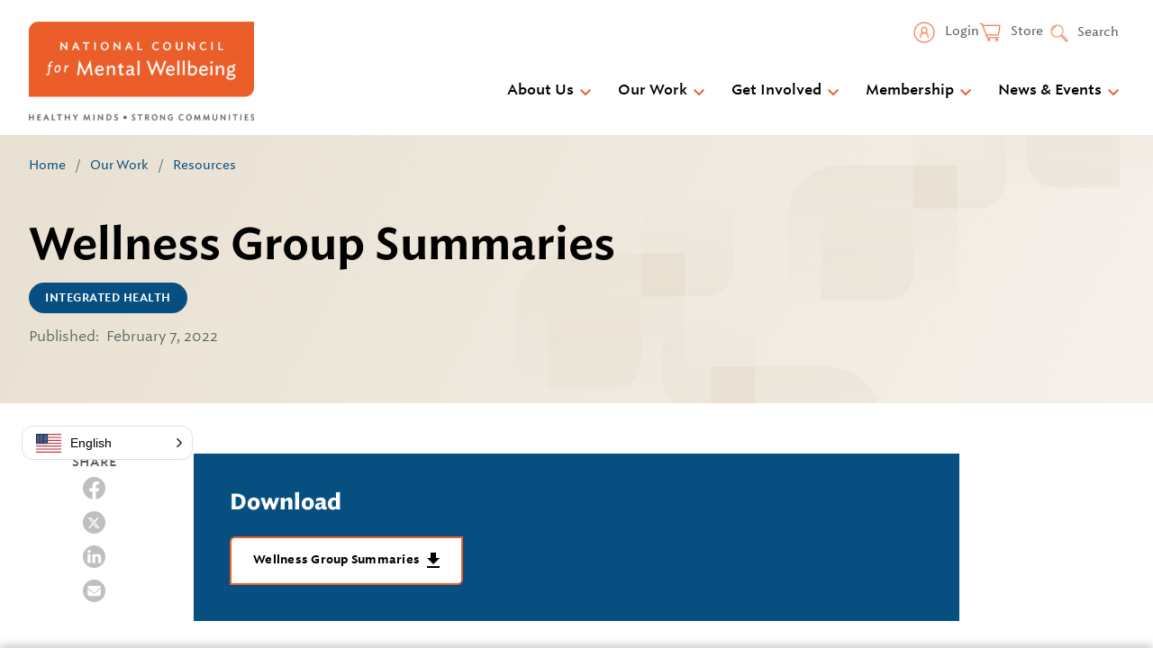

--- FILE ---
content_type: text/javascript
request_url: https://www.thenationalcouncil.org/wp-content/themes/gesso/js/dist/facetwp.min.js?ver=1766434483
body_size: 235
content:
!function(){let e=!1;const t=/^s=(\w+)?$/;jQuery(document).on("facetwp-loaded",(function(){FWP_JSON.expand="+",FWP_JSON.collapse="-",jQuery(".facetwp-facet:first-of-type > details").attr("open",!0),jQuery(".facetwp-checkbox.checked").closest("details").attr("open",!0),e=""!==FWP.buildQueryString(),t.test(FWP.buildQueryString())&&(e=!1),jQuery(".facetwp-clear").toggleClass("is-hidden",!e),jQuery("html, body").animate({scrollTop:0},500)})).on("click",".facetwp-checkbox",(function(){setTimeout((()=>{this.setAttribute("aria-checked",this.classList.contains("checked"))}),50)})).on("keyup",".facetwp-search",(function(e){"enter"===e.key.toLowerCase()&&FWP.refresh()})).on("click",".facetwp-icon",(function(e){FWP.refresh()}))}();

--- FILE ---
content_type: text/javascript
request_url: https://www.thenationalcouncil.org/wp-content/themes/gesso/js/dist/primary-menu.min.js?ver=1766434483
body_size: 2187
content:
!function(){"use strict";var e={TAB:9,RETURN:13,ESC:27,SPACE:32,PAGEUP:33,PAGEDOWN:34,END:35,HOME:36,LEFT:37,UP:38,RIGHT:39,DOWN:40};class t{constructor(e,t){this.menu=t,this.domNode=e,this.popupMenu=!1,this.isMenubarItem=!1,this.hasFocus=!1,this.hasHover=!1}_isPrintableCharacter(e){return 1===e.length&&e.match(/\S/)}init(){const e=this.domNode.parentElement.querySelector("ul");e&&(this.domNode.setAttribute("aria-haspopup","true"),this.popupMenu=new h(e,this),this.popupMenu.init()),this.domNode.addEventListener("keydown",this.handleKeydown.bind(this)),this.domNode.addEventListener("focus",this.handleFocus.bind(this)),this.domNode.addEventListener("blur",this.handleBlur.bind(this)),this.domNode.addEventListener("click",this.handleClick.bind(this))}setExpanded(e){e?this.domNode.setAttribute("aria-expanded","true"):this.domNode.setAttribute("aria-expanded","false")}getBoundaries(){return this.domNode.getBoundingClientRect()}getIsMenubarItem(){return this.isMenubarItem}getHover(){return this.hasHover}handleFocus(){this.menu.setFocus(!0),this.menu.menuItems.forEach((e=>{e.domNode!==this.domNode&&(e.handleMouseout(),e.popupMenu&&e.popupMenu.close(!0))}))}handleBlur(){this.menu.setFocus(!1)}handleClick(){this.menu.menuItems.forEach((e=>{e.domNode!==this.domNode&&(e.handleMouseout(),e.popupMenu&&e.popupMenu.close(!0))})),this.popupMenu&&this.popupMenu.isOpen?(this.handleMouseout(),this.popupMenu.close()):this.popupMenu&&(this.handleMouseover(),this.popupMenu.open())}handleMouseover(){this.hasHover=!0,this.popupMenu&&this.popupMenu.setHover(!0)}handleMouseout(){this.hasHover=!1,this.popupMenu&&this.popupMenu.setHover(!1)}}class s extends t{constructor(e,t){super(e,t),this.isMenubarItem=!0}init(){super.init()}setTabIndex(e){this.domNode.tabIndex=e}focusOnSelf(){this.domNode.focus()}focusOnPreviousSibling(){this.menu.setFocusToPreviousItem(this)}focusOnNextSibling(){this.menu.setFocusToNextItem(this)}handleKeydown(t){const{key:s}=t;let o=!1;switch(t.keyCode){case e.SPACE:case e.RETURN:case e.DOWN:this.popupMenu&&(this.popupMenu.open(),this.popupMenu.setFocusToFirstItem(),o=!0);break;case e.LEFT:this.menu.setFocusToPreviousItem(this),o=!0;break;case e.RIGHT:this.menu.setFocusToNextItem(this),o=!0;break;case e.UP:this.popupMenu&&(this.popupMenu.open(),this.popupMenu.setFocusToLastItem(),o=!0);break;case e.HOME:case e.PAGEUP:this.menu.setFocusToFirstItem(),o=!0;break;case e.END:case e.PAGEDOWN:this.menu.setFocusToLastItem(),o=!0;break;case e.TAB:break;case e.ESC:this.popupMenu&&this.popupMenu.close(!0);break;default:this._isPrintableCharacter(s)&&(this.menu.setFocusByFirstCharacter(this,s),o=!0)}o&&(t.stopPropagation(),t.preventDefault())}}class o extends t{init(){super.init(),this.domNode.addEventListener("click",this.handleClick.bind(this))}handleKeydown(t){const{currentTarget:s,key:o}=t;let i,n=!1;switch(t.keyCode){case e.SPACE:case e.RETURN:if(this.popupMenu)this.popupMenu.open(),this.popupMenu.setFocusToFirstItem();else{try{i=new MouseEvent("click",{view:window,bubbles:!0,cancelable:!0})}catch(e){document.createEvent&&(i=document.createEvent("MouseEvents"),i.initEvent("click",!0,!0))}s.dispatchEvent(i)}n=!0;break;case e.UP:this.menu.setFocusToPreviousItem(this),n=!0;break;case e.DOWN:this.menu.setFocusToNextItem(this),n=!0;break;case e.LEFT:this.menu.setFocusToController("previous",!0),this.menu.close(!0),n=!0;break;case e.RIGHT:this.popupMenu?(this.popupMenu.open(),this.popupMenu.setFocusToFirstItem()):(this.menu.setFocusToController("next",!0),this.menu.close(!0)),n=!0;break;case e.HOME:case e.PAGEUP:this.menu.setFocusToFirstItem(),n=!0;break;case e.END:case e.PAGEDOWN:this.menu.setFocusToLastItem(),n=!0;break;case e.ESC:this.menu.setFocusToController(),this.menu.close(!0),n=!0;break;default:this._isPrintableCharacter(o)&&(this.menu.setFocusByFirstCharacter(this,o),n=!0)}n&&(t.stopPropagation(),t.preventDefault())}handleClick(){this.menu.setFocusToController(),this.menu.close(!0)}handleBlur(){super.handleBlur(),setTimeout(this.menu.close.bind(this.menu,!1),10)}handleMouseover(){this.menu.setHover(!0),this.menu.open(),super.handleMouseover()}handleMouseout(){super.handleMouseout(),this.menu.setHover(!1),setTimeout(this.menu.close.bind(this.menu,!1),10)}}const i=1200;class n{constructor(e){this.domNode=e,this.menuItems=[],this.firstChars=[],this.firstItem=null,this.lastItem=null,this.hasFocus=!1,this.hasHover=!1,this.isMenubar=!1}_createMenuItem(e){}init(){if(this.domNode.children.length>0){[].slice.call(this.domNode.children).forEach((e=>{const t=e.firstElementChild;if(t&&this.isValidTag(t.tagName)){const e=this._createMenuItem(t);e.init(),this.menuItems.push(e);const s=t.textContent.trim();this.firstChars.push(s.substring(0,1).toLowerCase())}}))}const e=this.menuItems.length;e>0&&(this.firstItem=this.menuItems[0],this.lastItem=this.menuItems[e-1])}isValidTag(e){return"A"===e||"BUTTON"===e}setFocus(e){this.hasFocus=e}setHover(e){this.hasHover=e}setFocusToItem(e){}setFocusToFirstItem(){this.setFocusToItem(this.firstItem)}setFocusToLastItem(){this.setFocusToItem(this.lastItem)}setFocusToPreviousItem(e){let t=!1;if(e===this.firstItem)t=this.lastItem;else{const s=this.menuItems.indexOf(e);t=this.menuItems[s-1]}t&&this.setFocusToItem(t)}setFocusToNextItem(e){let t=!1;if(e===this.lastItem)t=this.firstItem;else{const s=this.menuItems.indexOf(e);t=this.menuItems[s+1]}t&&this.setFocusToItem(t)}setFocusByFirstCharacter(e,t){const s=t.toLowerCase();let o=this.menuItems.indexOf(e)+1;o===this.menuItems.length&&(o=0);let i=this._getIndexFirstChars(o,s);-1===i&&(i=this._getIndexFirstChars(0,s)),i>-1&&this.setFocusToItem(this.menuItems[i])}_getIndexFirstChars(e,t){for(let s=e;1<this.firstChars.length;s++)if(t===this.firstChars[s])return s;return-1}}class u extends n{constructor(e){super(e);const t="Menubar constructor argument menuBarNode";if(!(e instanceof Element))throw new TypeError(`${t} is not a Dom Element`);if(0===e.childElementCount)throw new Error(`${t} does not have element children`);let s=e.firstElementChild;for(;s;){const e=s.firstElementChild;if(s&&e&&!this.isValidTag(e.tagName))throw new Error(`${t} has child elements that are not A or Button elements.`);s=s.nextElementSibling}this.isMenubar=!0}_createMenuItem(e){return new s(e,this)}init(){super.init(),this.firstItem.setTabIndex(0)}setFocusToItem(e){let t=!1;this.menuItems.forEach((e=>{0===e.domNode.tabIndex&&(t="true"===e.domNode.getAttribute("aria-expanded")),e.popupMenu&&e.popupMenu.close()})),e.domNode.focus(),e.domNode.tabIndex=0,t&&e.popupMenu&&e.popupMenu.open()}}class h extends n{constructor(e,t){super(e),this.controller=t,this.isOpen=!1}_createMenuItem(e){return new o(e,this)}init(){super.init(),this.domNode.addEventListener("mouseover",this.handleMouseover.bind(this)),this.domNode.addEventListener("mouseout",this.handleMouseout.bind(this)),window.addEventListener("click",(e=>{this.domNode.contains(e.target)||this.controller.domNode.contains(e.target)||this.close(!0)}))}setFocusToItem(e){e.domNode.focus()}setFocusToController(e){let t=e;"string"!=typeof t&&(t=""),""!==t?"previous"===t?this.controller.focusOnPreviousSibling():"next"===t&&this.controller.focusOnNextSibling():this.controller&&this.controller.focusOnSelf()}open(){const e=this.controller.getBoundaries();this.controller.getIsMenubarItem()?(this.domNode.style.display="block",this.domNode.style.position="absolute",this.domNode.style.top=e.height-1+"px",this.domNode.style.zIndex=i):(this.domNode.parentNode.style.position="relative",this.domNode.style.display="block",this.domNode.style.position="absolute",this.domNode.style.left=`${e.width}px`,this.domNode.style.zIndex=i),this.controller.setExpanded(!0),this.isOpen=!0}close(e){let t=this.controller.getHover(),s=this.hasFocus;for(let e=0;e<this.menuItems.length;e++){const t=this.menuItems[e];t.popupMenu&&(s=s||t.popupMenu.hasFocus)}this.controller.getIsMenubarItem()||(t=!1),!e&&(s||this.hasHover||t)||(this.domNode.style.display="none",this.domNode.style.zIndex="0",this.controller.setExpanded(!1),this.isOpen=!1)}handleMouseover(){this.hasHover=!0}handleMouseout(){this.hasHover=!1}}const r=function(){const e=document.querySelector(".menu--main");if(e){new u(e).init()}};"complete"===document.readyState||"loading"!==document.readyState&&!document.documentElement.doScroll?r():document.addEventListener("DOMContentLoaded",r)}();

--- FILE ---
content_type: image/svg+xml
request_url: https://www.thenationalcouncil.org/wp-content/themes/gesso/images/icon-facebook.svg
body_size: 1972
content:
<?xml version="1.0" encoding="UTF-8"?>
<svg width="30px" height="30px" viewBox="0 0 30 30" version="1.1" xmlns="http://www.w3.org/2000/svg" xmlns:xlink="http://www.w3.org/1999/xlink">
    <title>iconfinder_5279111_network_fb_social media_facebook_facebook logo_icon</title>
    <g id="Symbols" stroke="none" stroke-width="1" fill="none" fill-rule="evenodd">
        <g id="Component-/-Footer" transform="translate(-1125.000000, -71.000000)" fill="#FFFFFF">
            <g id="iconfinder_5279111_network_fb_social-media_facebook_facebook-logo_icon" transform="translate(1125.000000, 71.000000)">
                <path d="M14.9683953,29.9998749 L14.9970799,30 L14.9871844,30 L14.9683953,29.9998749 Z M15.0794823,30 L15.0695867,30 L15.0982714,29.9998749 L15.0794823,30 Z M14.921975,29.9996407 L14.9529143,29.9997659 L14.9351273,29.9997659 L14.921975,29.9996407 L14.921975,29.9996407 Z M15.1315393,29.9997659 L15.1137523,29.9997659 L15.1446917,29.9996407 L15.1315393,29.9997659 Z M14.8805286,29.9992896 L14.9011966,29.9994147 L14.8846622,29.9992896 L14.8805286,29.9992896 Z M15.1820044,29.9992896 L15.1654701,29.9994147 L15.186138,29.9992896 L15.1820044,29.9992896 Z M15.2235362,29.9988294 L15.2162711,29.9989546 L15.2442042,29.9985792 L15.2235362,29.9988294 Z M14.8224625,29.9985792 L14.8503956,29.9989546 L14.8431305,29.9988294 L14.8224625,29.9985792 L14.8224625,29.9985792 Z M15.275276,29.9980938 L15.2583659,29.998344 L15.2928125,29.9978435 L15.275276,29.9980938 Z M14.7738542,29.9978435 L14.8083008,29.998344 L14.7913906,29.9980938 L14.7738542,29.9978435 L14.7738542,29.9978435 Z M15.3273906,29.9972411 L15.3045932,29.9976165 L15.3364094,29.9969908 L15.3273906,29.9972411 Z M14.7302573,29.9969908 L14.7620734,29.9976165 L14.739276,29.9972411 L14.7302573,29.9969908 Z M14.6763216,29.9958787 L14.7045052,29.9965044 L14.6994948,29.9963793 L14.6763216,29.9958787 Z M15.3671719,29.9963793 L15.3621615,29.9965044 L15.3903451,29.9958787 L15.3671719,29.9963793 Z M14.6253576,29.9945497 L14.664063,29.9955508 L14.6484055,29.9951754 L14.6253576,29.9945497 Z M15.4182612,29.9951754 L15.4026036,29.9955508 L15.4413091,29.9945497 L15.4182612,29.9951754 Z M15.4713172,29.9937213 L15.4461398,29.9944721 L15.4857221,29.9933459 L15.4713172,29.9937213 L15.4713172,29.9937213 Z M14.5809445,29.9933459 L14.6205268,29.9944721 L14.5953495,29.9937213 L14.5809445,29.9933459 L14.5809445,29.9933459 Z M14.5478237,29.9923247 L14.5760073,29.9932006 L14.5494521,29.9923247 L14.5251516,29.9915738 L14.5478237,29.9923247 L14.5478237,29.9923247 Z M15.5172146,29.9923247 L15.4906594,29.9932006 L15.518843,29.9923247 L15.5415151,29.9915738 L15.5172146,29.9923247 Z M15.5606867,29.9909109 L15.5466576,29.9914114 L15.5898724,29.9899098 L15.5606867,29.9909109 Z M14.4767943,29.9899098 L14.5200091,29.9914114 L14.5059799,29.9909109 L14.4767943,29.9899098 Z M14.4323409,29.9882377 L14.4776852,29.9898645 L14.4525078,29.9889885 L14.4323409,29.9882377 Z M15.6141589,29.9889885 L15.5889815,29.9898645 L15.6343258,29.9882377 L15.6141589,29.9889885 Z M14.3895411,29.9864152 L14.4338833,29.9882923 L14.3991862,29.9869158 L14.3895411,29.9864152 L14.3895411,29.9864152 Z M15.6674805,29.9869158 L15.6327833,29.9882923 L15.6771255,29.9864152 L15.6674805,29.9869158 L15.6674805,29.9869158 Z M14.3283229,29.9837148 L14.3759219,29.9858421 L14.3642727,29.9854667 L14.3283229,29.9837148 Z M15.702394,29.9854667 L15.6907448,29.9858421 L15.7383437,29.9837148 L15.702394,29.9854667 Z M14.2845555,29.9816915 L14.3339081,29.983944 L14.3106096,29.9829429 L14.2845555,29.9816915 Z M15.756057,29.9829429 L15.7327586,29.983944 L15.7821112,29.9816915 L15.756057,29.9829429 Z M14.2417992,29.9794594 L14.2915276,29.9819621 L14.2565799,29.9803353 L14.2417992,29.9794594 Z M15.8100867,29.9803353 L15.7751391,29.9819621 L15.8248674,29.9794594 L15.8100867,29.9803353 Z M15.8534831,29.9780184 L15.8081388,29.980396 L15.8483474,29.9782687 L15.8956958,29.9756408 L15.8534831,29.9780184 Z M14.2183193,29.9782687 L14.2585279,29.980396 L14.2131836,29.9780184 L14.1709708,29.9756408 L14.2183193,29.9782687 Z M15.8975956,29.9754926 L15.8775539,29.9766188 L15.9284096,29.9737407 L15.8975956,29.9754926 Z M14.138257,29.9737407 L14.1891128,29.9766188 L14.1690711,29.9754926 L14.138257,29.9737407 Z M14.0959857,29.9711907 L14.1467161,29.9741939 L14.1150253,29.972442 L14.0959857,29.9711907 L14.0959857,29.9711907 Z M15.9516414,29.972442 L15.9199505,29.9741939 L15.970681,29.9711907 L15.9516414,29.972442 Z M14.0675146,29.9693733 L14.1132346,29.9722515 L14.0706461,29.9696236 L14.027807,29.9668706 L14.0675146,29.9693733 Z M15.9960206,29.9696236 L15.953432,29.9722515 L15.9991521,29.9693733 L16.0388596,29.9668706 L15.9960206,29.9696236 L15.9960206,29.9696236 Z M16.0390159,29.9668213 L16.0237341,29.9678224 L16.0722099,29.9645688 L16.0390159,29.9668213 L16.0390159,29.9668213 Z M13.9944568,29.9645688 L14.0429326,29.9678224 L14.0276508,29.9668213 L13.9944568,29.9645688 L13.9944568,29.9645688 Z M13.952444,29.9616091 L14.000043,29.9649878 L13.9739888,29.9632359 L13.952444,29.9616091 Z M16.0926779,29.9632359 L16.0666237,29.9649878 L16.1142227,29.9616091 L16.0926779,29.9632359 L16.0926779,29.9632359 Z M13.9113484,29.9586907 L13.9550643,29.9618191 L13.9211188,29.9594415 L13.9113484,29.9586907 Z M16.1455479,29.9594415 L16.1116023,29.9618191 L16.1553182,29.9586907 L16.1455479,29.9594415 Z M13.8561216,29.9544847 L13.8944513,29.9573629 L13.885182,29.9567372 L13.8561216,29.9544847 L13.8561216,29.9544847 Z M16.1814846,29.9567372 L16.1722154,29.9573629 L16.2105451,29.9544847 L16.1814846,29.9567372 L16.1814846,29.9567372 Z M16.2336375,29.9527168 L16.2153495,29.9540934 L16.2543055,29.9509649 L16.2336375,29.9527168 L16.2336375,29.9527168 Z M13.8123612,29.9509649 L13.8513172,29.9540934 L13.8330292,29.9527168 L13.8123612,29.9509649 L13.8123612,29.9509649 Z M13.7714474,29.9476116 L13.8045161,29.9503647 L13.7812177,29.9484876 L13.7714474,29.9476116 Z M16.285449,29.9484876 L16.2621505,29.9503647 L16.2952193,29.9476116 L16.285449,29.9484876 L16.285449,29.9484876 Z M16.3755375,29.9407518 L16.3665188,29.9415026 L16.3891909,29.9395004 L16.3755375,29.9407518 L16.3755375,29.9407518 Z M13.6774758,29.9395004 L13.7001479,29.9415026 L13.6911292,29.9407518 L13.6774758,29.9395004 L13.6774758,29.9395004 Z M13.6350638,29.9356203 L13.651974,29.9372471 L13.6414521,29.936246 L13.6350638,29.9356203 Z M16.4252146,29.936246 L16.4146927,29.9372471 L16.4316029,29.9356203 L16.4252146,29.936246 Z M12.65625,29.7845211 C5.48912109,28.6592474 0,22.4565458 0,14.9833606 C0,6.71383317 6.72128906,0 15,0 C23.2787109,0 30,6.71383317 30,14.9833606 C30,22.4565458 24.5108789,28.6592474 17.34375,29.7845211 L17.34375,19.3144882 L20.8388672,19.3144882 L21.5039062,14.9833606 L17.34375,14.9833606 L17.34375,12.1727514 C17.34375,10.9878368 17.9248828,9.83283038 19.7882227,9.83283038 L21.6796875,9.83283038 L21.6796875,6.14551899 C21.6796875,6.14551899 19.963125,5.85287523 18.3219727,5.85287523 C14.8956445,5.85287523 12.65625,7.92713421 12.65625,11.6823389 L12.65625,14.9833606 L8.84765625,14.9833606 L8.84765625,19.3144882 L12.65625,19.3144882 L12.65625,29.7845211 Z" id="Shape"></path>
            </g>
        </g>
    </g>
</svg>

--- FILE ---
content_type: image/svg+xml
request_url: https://www.thenationalcouncil.org/wp-content/themes/gesso/images/icon-linkedin.svg
body_size: 596
content:
<?xml version="1.0" encoding="UTF-8"?>
<svg width="30px" height="30px" viewBox="0 0 30 30" version="1.1" xmlns="http://www.w3.org/2000/svg" xmlns:xlink="http://www.w3.org/1999/xlink">
    <title>iconfinder_5279114_linkedin_network_social network_linkedin logo_icon</title>
    <g id="Symbols" stroke="none" stroke-width="1" fill="none" fill-rule="evenodd">
        <g id="Component-/-Footer" transform="translate(-1248.000000, -71.000000)" fill="#FFFFFF">
            <g id="iconfinder_5279114_linkedin_network_social-network_linkedin-logo_icon" transform="translate(1248.000000, 71.000000)">
                <path d="M15,0 C23.2787109,0 30,6.72128906 30,15 C30,23.2787109 23.2787109,30 15,30 C6.72128906,30 0,23.2787109 0,15 C0,6.72128906 6.72128906,0 15,0 Z M10.310332,23.4299414 L10.310332,11.7158203 L6.41595703,11.7158203 L6.41595703,23.4299414 L10.310332,23.4299414 Z M24.3505664,23.4299414 L24.3505664,16.7124023 C24.3505664,13.1142187 22.4294531,11.4403711 19.8676172,11.4403711 C17.8018945,11.4403711 16.876582,12.5764453 16.3584961,13.374375 L16.3584961,11.7158203 L12.4651172,11.7158203 C12.5167383,12.8148633 12.4651172,23.4299414 12.4651172,23.4299414 L16.3584375,23.4299414 L16.3584375,16.8879492 C16.3584375,16.537793 16.3836328,16.1877539 16.4868164,15.9375 C16.7677734,15.2381836 17.4089063,14.5137305 18.4845703,14.5137305 C19.8928125,14.5137305 20.4570117,15.5883398 20.4570117,17.1624023 L20.4570117,23.4299414 L24.3505664,23.4299414 L24.3505664,23.4299414 Z M8.38945312,6.06738281 C7.05703125,6.06738281 6.18650391,6.94335937 6.18650391,8.09150391 C6.18650391,9.21544922 7.03054687,10.1155664 8.33789062,10.1155664 L8.36302734,10.1155664 C9.7209375,10.1155664 10.5661523,9.21544922 10.5661523,8.09150391 C10.540957,6.94335937 9.72099609,6.06738281 8.38945312,6.06738281 Z" id="Shape"></path>
            </g>
        </g>
    </g>
</svg>

--- FILE ---
content_type: image/svg+xml
request_url: https://www.thenationalcouncil.org/wp-content/themes/gesso/images/icon-twitter-white.svg
body_size: 394
content:
<?xml version="1.0" encoding="UTF-8"?>
<svg id="Layer_1" data-name="Layer 1" xmlns="http://www.w3.org/2000/svg" viewBox="0 0 30 30">
  <defs>
    <style>
      .cls-1 {
        fill: #fff;
        stroke-width: 0px;
      }
    </style>
  </defs>
  <polygon class="cls-1" points="9.62 9.92 18.1 21.01 19.4 21.01 11.02 9.92 9.62 9.92"/>
  <path class="cls-1" d="M15,0C6.72,0,0,6.72,0,15s6.72,15,15,15,15-6.72,15-15S23.28,0,15,0ZM17.46,22.41l-3.7-4.83-4.22,4.83h-2.35l5.48-6.26-5.77-7.55h4.83l3.34,4.41,3.86-4.41h2.34l-5.12,5.85,6.02,7.96h-4.71Z"/>
</svg>

--- FILE ---
content_type: text/javascript
request_url: https://www.thenationalcouncil.org/wp-content/themes/gesso/js/dist/scripts.min.js?ver=1766434483
body_size: 1989
content:
!function(){var e,t={972:function(e,t,n){"use strict";var o=class{constructor(e){this.el=e,this.triggerButton=null,this.triggerButtonMenu=this.el.querySelector(".menu--utility"),this.searchForm=this.el.querySelector(".searchform"),this.searchInput=this.el.querySelector(".searchform__input"),this.closeButton=this.el.querySelector(".js-search-close"),this.open=!1}createTrigger(){const e=document.createElement("button");e.classList.add("js-search-open","menu-item","icon-search"),e.type="button",e.innerHTML="Search";const t=document.createElement("li");return t.classList.add("menu__item"),t.appendChild(e),this.triggerButtonMenu.appendChild(t),e}openSearch(){document.body.classList.add("is-search-open"),this.open=!0}closeSearch(){document.body.classList.remove("is-search-open"),this.open=!1}toggleSearch(){this[this.open?"closeSearch":"openSearch"]()}init(){this.triggerButton=this.createTrigger(),this.triggerButton.addEventListener("click",(()=>{this.toggleSearch(),this.open&&setTimeout((()=>this.searchInput.focus()),100)})),this.closeButton.addEventListener("click",(()=>{this.closeSearch()})),window.addEventListener("keydown",(e=>{"function"==typeof e.key.toLowerCase&&["escape","esc"].includes(e.key.toLowerCase())&&this.closeSearch()})),this.closeSearch()}};class r{constructor(e){this.domNode=e,this.waitForSubmit="wait"===this.domNode.getAttribute("data-style")}onInput(e){const t=this.domNode.selectedOptions[0];t&&t.hasAttribute("data-url")&&(window.location=t.getAttribute("data-url"))}init(){this.waitForSubmit?this.domNode.closest("form").addEventListener("submit",(e=>{e.preventDefault(),this.onInput(e)})):this.domNode.addEventListener("input",(e=>this.onInput(e)))}}var i=n(121),s=n.n(i),a=n(312),c=n.n(a);!function(){let e=null;const t=document.querySelector("select#eventTimeFrame"),n=window.location.href;t&&t.addEventListener("change",(function(e){if("URLSearchParams"in window&&"past_events"===this.value){const e=new URLSearchParams(window.location.search);e.set("past_events",""),window.location.search=e.toString()}else if("past_events"===this.value){const e="?=past_events";window.location.href=n+e}else if("URLSearchParams"in window){const e=new URLSearchParams(window.location.search);e.delete("past_events"),window.location.search=e.toString()}}));const i=document.querySelector(".filter-row");i&&i.addEventListener("click",(function(e){const t=document.querySelectorAll(".filter-row__button")[0];t.style.display="block",t.style.opacity=1}));s()((()=>{document.body.classList.add("is-ready"),document.querySelectorAll(".js-select-nav").forEach((e=>{new r(e).init()}));const t=document.querySelector(".site-header");t&&(e=new o(t),e.init());const n=document.querySelector("#provider-form"),i=document.querySelector("#provider-states"),s=document.querySelector("#provider-types");let a=window.location.href;if(n){const e=new URL(a).searchParams;i.value=e.has("state")?e.get("state"):i.options[0].value,s.value=e.has("provider")?e.get("provider"):s.options[0].value,n.addEventListener("submit",(function(e){e.preventDefault(),a=[a.pathname,i||s?"?":"",i?`state=${i.value}`:"",s?`&provider=${s.value}`:""].join(""),window.location=a}))}const u=document.querySelectorAll(".gform_wrapper form:has(.ginput_container_email)");let l=!1;u.forEach((function(e){e.addEventListener("submit",(function(t){const n=e.querySelector('.ginput_container_email input[type="email"]').value;if(null!==n&&""!==n&&String(n).toLowerCase().match(/^(([^<>()[\]\\.,;:\s@"]+(\.[^<>()[\]\\.,;:\s@"]+)*)|.(".+"))@((\[[0-9]{1,3}\.[0-9]{1,3}\.[0-9]{1,3}\.[0-9]{1,3}\])|(([a-zA-Z\-0-9]+\.)+[a-zA-Z]{2,}))$/)){const t=c()(n);l||(o=t,r=e.id,window.dataLayer=window.dataLayer||[],window.dataLayer.push({event:"gtm_form_submit",user_id:o,"gtm.elementId":r}),l=!0)}var o,r}))}))}));document.querySelectorAll(".social-share-link").forEach((e=>{e.addEventListener("click",(function(t){t.preventDefault(),window.open(e.href,"ShareWindow","width=600,height=600")}))}))}()},903:function(){},394:function(){}},n={};function o(e){var r=n[e];if(void 0!==r)return r.exports;var i=n[e]={exports:{}};return t[e](i,i.exports,o),i.exports}o.m=t,o.amdO={},e=[],o.O=function(t,n,r,i){if(!n){var s=1/0;for(l=0;l<e.length;l++){n=e[l][0],r=e[l][1],i=e[l][2];for(var a=!0,c=0;c<n.length;c++)(!1&i||s>=i)&&Object.keys(o.O).every((function(e){return o.O[e](n[c])}))?n.splice(c--,1):(a=!1,i<s&&(s=i));if(a){e.splice(l--,1);var u=r();void 0!==u&&(t=u)}}return t}i=i||0;for(var l=e.length;l>0&&e[l-1][2]>i;l--)e[l]=e[l-1];e[l]=[n,r,i]},o.n=function(e){var t=e&&e.__esModule?function(){return e.default}:function(){return e};return o.d(t,{a:t}),t},o.d=function(e,t){for(var n in t)o.o(t,n)&&!o.o(e,n)&&Object.defineProperty(e,n,{enumerable:!0,get:t[n]})},o.g=function(){if("object"==typeof globalThis)return globalThis;try{return this||new Function("return this")()}catch(e){if("object"==typeof window)return window}}(),o.o=function(e,t){return Object.prototype.hasOwnProperty.call(e,t)},function(){var e={385:0};o.O.j=function(t){return 0===e[t]};var t=function(t,n){var r,i,s=n[0],a=n[1],c=n[2],u=0;if(s.some((function(t){return 0!==e[t]}))){for(r in a)o.o(a,r)&&(o.m[r]=a[r]);if(c)var l=c(o)}for(t&&t(n);u<s.length;u++)i=s[u],o.o(e,i)&&e[i]&&e[i][0](),e[i]=0;return o.O(l)},n=self.webpackChunkgesso_wp=self.webpackChunkgesso_wp||[];n.forEach(t.bind(null,0)),n.push=t.bind(null,n.push.bind(n))}();var r=o.O(void 0,[76],(function(){return o(972)}));r=o.O(r)}();

--- FILE ---
content_type: image/svg+xml
request_url: https://www.thenationalcouncil.org/wp-content/themes/gesso/images/icon-email.svg
body_size: 469
content:
<?xml version="1.0" encoding="UTF-8"?>
<svg id="Layer_1" data-name="Layer 1" xmlns="http://www.w3.org/2000/svg" viewBox="0 0 30 30">
  <defs>
    <style>
      .cls-1 {
        fill: #fff;
        stroke-width: 0px;
      }
    </style>
  </defs>
  <path class="cls-1" d="M15,0C6.72,0,0,6.72,0,15s6.72,15,15,15,15-6.72,15-15S23.28,0,15,0ZM23.89,19.56c0,1.21-.99,2.2-2.2,2.2h-13.22c-1.21,0-2.2-.99-2.2-2.2v-7.16l7.49,5.62c.78.59,1.86.59,2.64,0l7.49-5.62v7.16ZM23.22,11.52l-7.49,5.62c-.39.29-.93.29-1.32,0l-7.49-5.62c-.42-.31-.66-.8-.66-1.32,0-.91.74-1.65,1.65-1.65h14.32c.91,0,1.65.74,1.65,1.65,0,.52-.24,1.01-.66,1.32Z"/>
</svg>

--- FILE ---
content_type: image/svg+xml
request_url: https://www.thenationalcouncil.org/wp-content/themes/gesso/images/link-arrow.svg
body_size: 15
content:
<svg width="16" height="16" xmlns="http://www.w3.org/2000/svg">
	<path d="M8 0L6.59 1.41 12.17 7H0v2h12.17l-5.58 5.59L8 16l8-8z" fill="#064F80" fill-rule="evenodd" />
</svg>


--- FILE ---
content_type: image/svg+xml
request_url: https://www.thenationalcouncil.org/wp-content/themes/gesso/images/icon-twitter.svg
body_size: 294
content:
<?xml version="1.0" encoding="UTF-8"?>
<svg width="30" height="30" viewBox="0 0 30 30" fill="none" xmlns="http://www.w3.org/2000/svg">
  <circle cx="15" cy="15" r="15" fill="white"/>
  <path d="M18.9234 8.59375H21.2676L16.1477 14.4441L22.1707 22.4062H17.4559L13.7604 17.5785L9.53691 22.4062H7.18945L12.6646 16.1475L6.89062 8.59375H11.725L15.0619 13.0064L18.9234 8.59375ZM18.1 21.0051H19.3982L11.0178 9.92188H9.62324L18.1 21.0051Z" fill="#53605F"/>
</svg>

--- FILE ---
content_type: text/javascript
request_url: https://www.thenationalcouncil.org/wp-content/themes/gesso/js/dist/accordion.min.js?ver=1766434483
body_size: 1013
content:
!function(){"use strict";var e,n={798:function(e,n,t){var o=t(121);function r(e,n){void 0===n&&(n=document);const t=function(e,n){void 0===n&&(n=!1),e.open=n;const t=e.getBoundingClientRect();e.dataset.width=t.width,e.style.setProperty(n?"--expanded":"--collapsed",`${Math.ceil(t.height)}px`)},o=n.querySelectorAll(e);o.forEach((e=>{window.addEventListener("resize",(n=>{e.removeAttribute("style"),(e=>{const n=e.open;t(e),t(e,!0),e.open=n})(e)})),e.classList.add("js-accordion")}))}function i(){if(r(".accordion__item, details"),"function"==typeof Event)window.dispatchEvent(new Event("resize"));else{const e=window.document.createEvent("UIEvents");e.initUIEvent("resize",!0,!1,window,0),window.dispatchEvent(e)}}t.n(o)()((()=>{i()})),jQuery(document).on("facetwp-loaded",(()=>{setTimeout((()=>i()),100)})),jQuery(document).on("click",".facetwp-expand",(()=>{setTimeout((()=>i()),100)}))}},t={};function o(e){var r=t[e];if(void 0!==r)return r.exports;var i=t[e]={exports:{}};return n[e](i,i.exports,o),i.exports}o.m=n,o.amdO={},e=[],o.O=function(n,t,r,i){if(!t){var c=1/0;for(f=0;f<e.length;f++){t=e[f][0],r=e[f][1],i=e[f][2];for(var u=!0,s=0;s<t.length;s++)(!1&i||c>=i)&&Object.keys(o.O).every((function(e){return o.O[e](t[s])}))?t.splice(s--,1):(u=!1,i<c&&(c=i));if(u){e.splice(f--,1);var a=r();void 0!==a&&(n=a)}}return n}i=i||0;for(var f=e.length;f>0&&e[f-1][2]>i;f--)e[f]=e[f-1];e[f]=[t,r,i]},o.n=function(e){var n=e&&e.__esModule?function(){return e.default}:function(){return e};return o.d(n,{a:n}),n},o.d=function(e,n){for(var t in n)o.o(n,t)&&!o.o(e,t)&&Object.defineProperty(e,t,{enumerable:!0,get:n[t]})},o.g=function(){if("object"==typeof globalThis)return globalThis;try{return this||new Function("return this")()}catch(e){if("object"==typeof window)return window}}(),o.o=function(e,n){return Object.prototype.hasOwnProperty.call(e,n)},function(){var e={131:0};o.O.j=function(n){return 0===e[n]};var n=function(n,t){var r,i,c=t[0],u=t[1],s=t[2],a=0;if(c.some((function(n){return 0!==e[n]}))){for(r in u)o.o(u,r)&&(o.m[r]=u[r]);if(s)var f=s(o)}for(n&&n(t);a<c.length;a++)i=c[a],o.o(e,i)&&e[i]&&e[i][0](),e[i]=0;return o.O(f)},t=self.webpackChunkgesso_wp=self.webpackChunkgesso_wp||[];t.forEach(n.bind(null,0)),t.push=n.bind(null,t.push.bind(t))}();var r=o.O(void 0,[76],(function(){return o(798)}));r=o.O(r)}();

--- FILE ---
content_type: image/svg+xml
request_url: https://www.thenationalcouncil.org/wp-content/themes/gesso/images/icon-download.svg
body_size: 111
content:
<svg width="14" height="17" xmlns="http://www.w3.org/2000/svg" role="presentation">
	<title></title>
	<g fill="none" fill-rule="evenodd">
		<path d="M-5-3h24v24H-5z" />
		<path d="M14 6h-4V0H4v6H0l7 7 7-7zM0 15v2h14v-2H0z" fill="#000" fill-rule="nonzero" />
	</g>
</svg>


--- FILE ---
content_type: image/svg+xml
request_url: https://www.thenationalcouncil.org/wp-content/themes/gesso/images/icon-instagram.svg
body_size: 1334
content:
<?xml version="1.0" encoding="UTF-8"?>
<svg width="30px" height="30px" viewBox="0 0 30 30" version="1.1" xmlns="http://www.w3.org/2000/svg" xmlns:xlink="http://www.w3.org/1999/xlink">
    <title>iconfinder_5279112_camera_instagram_social media_instagram logo_icon</title>
    <g id="Symbols" stroke="none" stroke-width="1" fill="none" fill-rule="evenodd">
        <g id="Component-/-Footer" transform="translate(-1289.000000, -71.000000)" fill="#FFFFFF">
            <g id="iconfinder_5279112_camera_instagram_social-media_instagram-logo_icon" transform="translate(1289.000000, 71.000000)">
                <path d="M15,0 C23.2787109,0 30,6.72128906 30,15 C30,23.2787109 23.2787109,30 15,30 C6.72128906,30 0,23.2787109 0,15 C0,6.72128906 6.72128906,0 15,0 Z M15,5.625 C12.4539258,5.625 12.1346484,5.63578125 11.1346875,5.68142578 C10.1368359,5.72695312 9.45533203,5.88544922 8.85896484,6.1171875 C8.2425,6.35677734 7.71966797,6.67734375 7.19847656,7.19853516 C6.67728516,7.71972656 6.35671875,8.24255859 6.11712891,8.85902344 C5.88539062,9.45533203 5.72695312,10.1368359 5.68136719,11.1346875 C5.63578125,12.1346484 5.625,12.4539258 5.625,15 C5.625,17.5460742 5.63578125,17.8653516 5.68136719,18.8653125 C5.72695312,19.8631641 5.88539062,20.544668 6.11712891,21.1409766 C6.35671875,21.7574414 6.67728516,22.2802734 7.19847656,22.8015234 C7.71966797,23.3227148 8.2425,23.6432813 8.85896484,23.8828711 C9.45533203,24.1145508 10.1368359,24.2730469 11.1346875,24.3185742 C12.1346484,24.3642187 12.4539258,24.375 15,24.375 C17.5460742,24.375 17.8653516,24.3642187 18.8653125,24.3185742 C19.8631641,24.2730469 20.544668,24.1145508 21.1409766,23.8828711 C21.7574414,23.6432813 22.2802734,23.3227148 22.8015234,22.8015234 C23.3227148,22.2802734 23.6432813,21.7574414 23.8828711,21.1409766 C24.1145508,20.544668 24.2730469,19.8631641 24.3185742,18.8653125 C24.3642187,17.8653516 24.375,17.5460742 24.375,15 C24.375,12.4539258 24.3642187,12.1346484 24.3185742,11.1346875 C24.2730469,10.1368359 24.1145508,9.45533203 23.8828711,8.85902344 C23.6432813,8.24255859 23.3227148,7.71972656 22.8015234,7.19853516 C22.2802734,6.67734375 21.7574414,6.35677734 21.1409766,6.1171875 C20.544668,5.88544922 19.8631641,5.72695312 18.8653125,5.68142578 C17.8653516,5.63578125 17.5460742,5.625 15,5.625 Z M15,7.31419922 C17.5032422,7.31419922 17.7997266,7.32375 18.7883203,7.36886719 C19.7023828,7.41058594 20.1987305,7.56328125 20.529082,7.69166016 C20.9667188,7.86169922 21.2790234,8.06490234 21.6070313,8.39296875 C21.9351563,8.72097656 22.1383008,9.03333984 22.3083398,9.47091797 C22.4367188,9.80126953 22.5894727,10.2976172 22.6311328,11.2116797 C22.67625,12.2002734 22.6858008,12.4967578 22.6858008,15 C22.6858008,17.5032422 22.67625,17.7997266 22.6311328,18.7883203 C22.5894727,19.7023828 22.4367188,20.1987305 22.3083398,20.529082 C22.1383008,20.9667188 21.9351563,21.2790234 21.6070313,21.6070313 C21.2790234,21.9351563 20.9667188,22.1383008 20.529082,22.3083398 C20.1987305,22.4367188 19.7023828,22.5894727 18.7883203,22.6311328 C17.7999023,22.67625 17.503418,22.6858008 15,22.6858008 C12.496582,22.6858008 12.2001563,22.67625 11.2116797,22.6311328 C10.2976172,22.5894727 9.80126953,22.4367188 9.47091797,22.3083398 C9.03328125,22.1383008 8.72097656,21.9351563 8.39291016,21.6070313 C8.06484375,21.2790234 7.86169922,20.9667188 7.69166016,20.529082 C7.56328125,20.1987305 7.41052734,19.7023828 7.36880859,18.7883203 C7.32369141,17.7997266 7.31419922,17.5032422 7.31419922,15 C7.31419922,12.4967578 7.32369141,12.2002734 7.36880859,11.2116797 C7.41052734,10.2976172 7.56328125,9.80126953 7.69166016,9.47091797 C7.86169922,9.03333984 8.06484375,8.72097656 8.39291016,8.39296875 C8.72097656,8.06490234 9.03328125,7.86169922 9.47091797,7.69166016 C9.80126953,7.56328125 10.2976172,7.41058594 11.2116797,7.36886719 C12.2002734,7.32375 12.4967578,7.31419922 15,7.31419922 Z M15,10.1858203 C12.3411914,10.1858203 10.1858203,12.3411914 10.1858203,15 C10.1858203,17.6588086 12.3411914,19.8141797 15,19.8141797 C17.6588086,19.8141797 19.8141797,17.6588086 19.8141797,15 C19.8141797,12.3411914 17.6588086,10.1858203 15,10.1858203 Z M15,18.1249805 C13.2741211,18.1249805 11.8750195,16.7258789 11.8750195,15 C11.8750195,13.2741211 13.2741211,11.8750195 15,11.8750195 C16.7258789,11.8750195 18.1249805,13.2741211 18.1249805,15 C18.1249805,16.7258789 16.7258789,18.1249805 15,18.1249805 L15,18.1249805 Z M21.1294336,9.995625 C21.1294336,10.6169531 20.6257031,11.1205664 20.004375,11.1205664 C19.3831055,11.1205664 18.8794336,10.6169531 18.8794336,9.995625 C18.8794336,9.37429687 19.3831055,8.870625 20.004375,8.870625 C20.6257031,8.870625 21.1294336,9.37429688 21.1294336,9.995625 Z" id="Shape"></path>
            </g>
        </g>
    </g>
</svg>